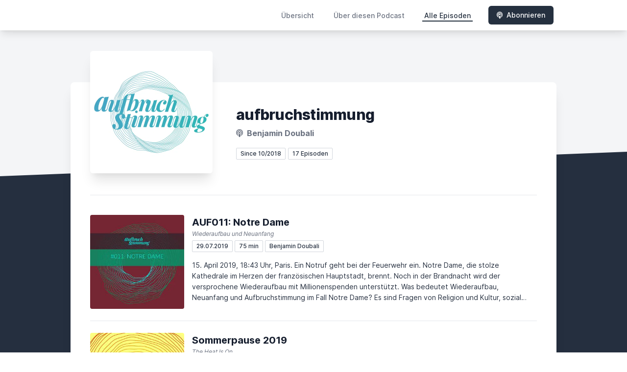

--- FILE ---
content_type: text/html; charset=utf-8
request_url: https://aufbruchstimmung-podcast.de/index
body_size: 8066
content:
<!DOCTYPE html>
<html lang='de'>
<head>
<meta content='text/html; charset=UTF-8' http-equiv='Content-Type'>
<meta content='width=device-width, initial-scale=1.0' name='viewport'>
<meta content='no-cache' name='turbolinks-cache-control'>
<title>Alle Episoden | aufbruchstimmung</title>
<meta content='Ein Podcast über das Aufbrechen, Loslegen, Starten, Beginnen, Abfahren, Angehen. Schließlich nimmt alles einmal seinen Anfang. In jeder Episode geht Benjamin einem neuen Aufbruch auf den Grund - mit Geschichten aus Gesellschaft, Kultur und Wissenschaft.' name='description'>
<meta content='aufbruch,feature,start,geschichte,Soziologie,kultur,anfang,gesellschaft,storytelling,unterhaltung' name='keywords'>
<link href='https://aufbruchstimmung-podcast.de/feed/mp3' rel='alternate' title='aufbruchstimmung' type='application/rss+xml'>
<link href='https://aufbruchstimmung-podcast.de/index' rel='canonical'>
<link rel="icon" type="image/x-icon" href="https://bcdn.letscast.fm/media/uvln9d0iujyhu0eboegv1vd9vfja?t=1672943296" />
<link href='https://bcdn.letscast.fm/media/podcast/4640916e/artwork-3000x3000.jpg?t=1672935133&amp;width=180&amp;height=180&amp;quality=80&amp;optimizer=image' rel='apple-touch-icon'>
<meta content='noindex' name='robots'>
<meta content='https://aufbruchstimmung-podcast.de/index' property='og:url'>
<meta content='website' property='og:type'>
<meta content='aufbruchstimmung' property='og:site_name'>
<meta content='Ein Podcast über das Aufbrechen, Loslegen, Starten, Beginnen, Abfahren, Angehen. Schließlich nimmt alles einmal seinen Anfang. In jeder Episode geht Benjamin einem neuen Aufbruch auf den Grund - mit Geschichten aus Gesellschaft, Kultur und Wissenschaft.' property='og:description'>
<meta content='https://bcdn.letscast.fm/media/podcast/4640916e/artwork-3000x3000.jpg?t=1672935133&amp;width=1400&amp;height=1400&amp;quality=80&amp;optimizer=image' property='og:image'>
<meta content='summary_large_image' name='twitter:card'>
<meta content='Alle Episoden | aufbruchstimmung' name='twitter:title'>
<meta content='Ein Podcast über das Aufbrechen, Loslegen, Starten, Beginnen, Abfahren, Angehen. Schließlich nimmt alles einmal seinen Anfang. In jeder Episode geht Benjamin einem neuen Aufbruch auf den Grund - mit Geschichten aus Gesellschaft, Kultur und Wissenschaft.' name='twitter:description'>
<meta content='https://bcdn.letscast.fm/media/podcast/4640916e/artwork-3000x3000.jpg?t=1672935133&amp;width=1400&amp;height=1400&amp;quality=80&amp;optimizer=image' name='twitter:image'>
<meta name="csrf-param" content="authenticity_token" />
<meta name="csrf-token" content="NKA9LrWfgdJl5L5C1HxFDCWydfkKmywC0SEt/K+b8jBwysAMMj06fk7ggkXOPIgtuQTTDebJrniikNQWdTrMhw==" />

<link rel="stylesheet" media="screen" href="/packs/css/application-10c23002.css" data-turbolinks-track="reload" />
<script src="/packs/js/site/application-486f59e6c780e42a768f.js" data-turbolinks-track="reload"></script>
<style>
  .border-teal-400, .border-teal-500, .border-teal-700 {
    color: #25303f !important;
  }
  .bg-teal-400 {
    background-color: #25303f !important;
  }
  .bg-teal-600 {
    background-color: #25303f !important;
  }
  .border-teal-400 {
    border-color: #25303f !important;
  }
</style>
</head>
<body>
<nav class='top-0 absolute bg-white z-50 w-full flex flex-wrap items-center justify-between px-2 py-3 navbar-expand-lg shadow-lg'>
<div class='container px-4 mx-auto flex flex-wrap items-center justify-between'>
<div class='w-full relative flex justify-between lg:w-auto lg:static lg:block lg:justify-start cursor-pointer' onclick='toggleNavbar(&#39;collapse-navbar&#39;)'>
<div class='text-gray-500 text-lg font-medium ml-1 lg:hidden'>
Alle Episoden
</div>
<button class='cursor-pointer text-xl leading-none px-3 py-1 border border-solid border-transparent rounded bg-transparent block lg:hidden outline-none focus:outline-none'>
<i class='text-gray-500 fas fa-bars'></i>
</button>
</div>
<div class='lg:flex flex-grow items-center lg:bg-transparent lg:shadow-none hidden' id='collapse-navbar'>
<hr class='my-4 lg:hidden'>
<div class='lg:hidden'>
<ul class='mx-auto flex flex-col justify-end list-none' style='max-width: 980px;'>
<li class='flex items-center'>
<a class='text-lg mb-4 lg:mb-0 lg:ml-8 inline-flex items-center px-1 pt-1 border-b-2 border-transparent lg:text-sm font-medium leading-5 hover:border-gray-300 text-gray-500 focus:outline-none focus:border-teal-700 transition duration-150 ease-in-out hover:text-gray-900' href='https://aufbruchstimmung-podcast.de/'>
Übersicht
</a>
</li>
<li class='flex items-center'>
<a class='text-lg mb-4 lg:mb-0 lg:ml-8 inline-flex items-center px-1 pt-1 border-b-2 border-transparent lg:text-sm font-medium leading-5 hover:border-gray-300 text-gray-500 focus:outline-none focus:border-teal-700 transition duration-150 ease-in-out hover:text-gray-900' href='https://aufbruchstimmung-podcast.de/about#about'>
Über diesen Podcast
</a>
</li>
<li class='flex items-center'>
<a class='text-lg mb-4 lg:mb-0 lg:ml-8 inline-flex items-center px-1 pt-1 border-b-2 border-transparent lg:text-sm font-medium leading-5 hover:border-gray-300 text-gray-500 focus:outline-none focus:border-teal-700 transition duration-150 ease-in-out hover:text-gray-900 text-gray-900 border-teal-400 hover:border-teal-500' href='https://aufbruchstimmung-podcast.de/index#episodes'>
Alle Episoden
</a>
</li>
<li class='flex items-center'>
<a href='https://aufbruchstimmung-podcast.de/subscribe#subscribe'>
<button class='subscribe-button mb-4 lg:mb-0 mt-3 lg:mt-0 lg:ml-8 relative inline-flex items-center px-4 py-2 border border-transparent text-sm leading-5 font-medium rounded-md text-white bg-teal-400 shadow-sm hover:bg-teal-500 focus:outline-none focus:border-teal-700 focus:shadow-outline-teal active:bg-teal-700 transition ease-in-out duration-150 cursor-pointer'>
<i class='fas fa-podcast mr-2'></i>
Abonnieren
</button>
</a>
</li>
</ul>
</div>
<div class='hidden lg:block self-center container'>
<ul class='mx-auto flex flex-row justify-end list-none' style='max-width: 980px;'>
<li class='flex items-center'>
<a class='text-lg mb-4 lg:mb-0 lg:ml-8 inline-flex items-center px-1 pt-1 border-b-2 border-transparent lg:text-sm font-medium leading-5 hover:border-gray-300 text-gray-500 focus:outline-none focus:border-teal-700 transition duration-150 ease-in-out hover:text-gray-900' href='https://aufbruchstimmung-podcast.de/'>
Übersicht
</a>
</li>
<li class='flex items-center'>
<a class='text-lg mb-4 lg:mb-0 lg:ml-8 inline-flex items-center px-1 pt-1 border-b-2 border-transparent lg:text-sm font-medium leading-5 hover:border-gray-300 text-gray-500 focus:outline-none focus:border-teal-700 transition duration-150 ease-in-out hover:text-gray-900' href='https://aufbruchstimmung-podcast.de/about'>
Über diesen Podcast
</a>
</li>
<li class='flex items-center'>
<a class='text-lg mb-4 lg:mb-0 lg:ml-8 inline-flex items-center px-1 pt-1 border-b-2 border-transparent lg:text-sm font-medium leading-5 hover:border-gray-300 text-gray-500 focus:outline-none focus:border-teal-700 transition duration-150 ease-in-out hover:text-gray-900 text-gray-900 border-teal-400 hover:border-teal-500' href='https://aufbruchstimmung-podcast.de/index'>
Alle Episoden
</a>
</li>
<li class='flex items-center'>
<a href='https://aufbruchstimmung-podcast.de/subscribe'>
<button class='subscribe-button mb-4 lg:mb-0 mt-3 lg:mt-0 lg:ml-8 relative inline-flex items-center px-4 py-2 border border-transparent text-sm leading-5 font-medium rounded-md text-white bg-teal-400 shadow-sm hover:bg-teal-500 focus:outline-none focus:border-teal-700 focus:shadow-outline-teal active:bg-teal-700 transition ease-in-out duration-150 cursor-pointer'>
<i class='fas fa-podcast mr-2'></i>
Abonnieren
</button>
</a>
</li>
</ul>
</div>
<div class='hidden lg:block'></div>
</div>
</div>
</nav>

<div class='mt-13 lg:mt-15' id='root'>
<main>
<section class='relative block bg-gray-100' style='height: 300px;'>
<div class='absolute top-0 w-full h-full bg-center bg-cover' style='background-image: url(&quot;&quot;);'>
<span class='w-full h-full absolute opacity-0 bg-black' id='blackOverlay'></span>
</div>
<div class='top-auto bottom-0 left-0 right-0 w-full absolute pointer-events-none overflow-hidden' style='height: 70px; transform: translateZ(0px);'>
<svg class='absolute bottom-0 overflow-hidden' preserveaspectratio='none' version='1.1' viewbox='0 0 2560 100' x='0' xmlns='http://www.w3.org/2000/svg' y='0'>
<polygon class='text-gray-800 fill-current' points='2560 0 2560 100 0 100'></polygon>
</svg>
</div>
</section>
<section class='relative py-16 bg-gray-800'>
<div class='container mx-auto px-0 md:px-4 max-w-5xl'>
<div class='relative flex flex-col min-w-0 break-words bg-white w-full mb-6 shadow-xl md:rounded-lg -mt-64'>
<div class='px-4 sm:px-10'>
<div class='flex flex-wrap lg:flex-no-wrap justify-center lg:justify-start'>
<div class='relative mb-0' style='min-width: 250px;'>
<a href='https://aufbruchstimmung-podcast.de/'>
<img alt='aufbruchstimmung Cover' class='podcast-cover shadow-xl h-auto align-middle rounded-md border-none -my-16' height='250' src='https://bcdn.letscast.fm/media/podcast/4640916e/artwork-3000x3000.jpg?t=1672935133&amp;optimizer=image&amp;quality=80&amp;height=500&amp;width=500' width='250'>
</a>
</div>
<div class='w-full mt-24 lg:mt-12 text-center overflow-hidden lg:ml-12 lg:text-left lg:my-12'>
<h1 class='podcast-title text-2xl leading-8 font-extrabold tracking-tight text-gray-900 sm:text-3xl sm:leading-9 mb-2 truncate'>
aufbruchstimmung
</h1>
<div class='leading-normal mt-0 mb-4 text-gray-500 font-bold text-xs md:text-base'>
<i class='fas fa-podcast mr-1 text-gray-500 text-xs md:text-base'></i>
Benjamin Doubali
</div>
<div class='flex flex-col lg:flex-row justify-start'>
<div class='lg:mr-2'>
<span class='badge inline-flex items-center px-2 rounded-sm text-xs font-medium bg-white text-gray-800 border border-gray-300 py-0.5'>
Since 10/2018
</span>
<a href='https://aufbruchstimmung-podcast.de/index'>
<span class='badge inline-flex items-center px-2 rounded-sm text-xs font-medium bg-white text-gray-800 border border-gray-300 py-0.5'>
17 Episoden
</span>
</a>
</div>
<div class='mt-2 lg:mt-0'>
</div>
</div>
</div>
</div>
<div id='content'>
<div id='episodes'>
<div class='mt-6 py-10 border-t border-gray-200'>
<a title="AUF011: Notre Dame anhören" href="https://aufbruchstimmung-podcast.de/episode/auf011-notre-dame"><div class='flex flex-1 items-stretch bg-white mb-6 pb-6 flex-col md:flex-row border-b border-gray-200'>
<div class='hidden h-48 w-48 flex-none bg-cover text-center overflow-hidden rounded md:block lozad' data-background-image='https://bcdn.letscast.fm/media/podcast/4640916e/episode/fa8ee7cd/artwork-300x300.jpg?t=1672935134&amp;optimizer=image&amp;quality=80'></div>
<div class='md:px-4'>
<div class='h-100 overflow-hidden'>
<div class='podcast-card-title overflow-hidden text-gray-900 font-bold text-sm md:text-xl'>
AUF011: Notre Dame
</div>
</div>
<div class='text-gray-500 italic text-xs md:text-md'>
Wiederaufbau und Neuanfang
</div>
<p class='text-gray-500 md:mt-1 mb-2 md:mb-4 text-xs md:text-sm'>
<span class='inline-flex items-center mt-1 md:mt-0 px-2 rounded-sm border text-xs font-medium text-gray-800 border-gray-300 py-0.5'>
29.07.2019
</span>
<span class='inline-flex items-center mt-1 md:mt-0 px-2 rounded-sm border text-xs font-medium text-gray-800 border-gray-300 py-0.5'>
75 min
</span>
<span class='inline-flex items-center mt-1 md:mt-0 px-2 rounded-sm border text-xs font-medium text-gray-800 border-gray-300 py-0.5'>
Benjamin Doubali
</span>
</p>
<div class='leading-relaxed text-gray-800 text-xs md:text-sm'>
<div class='mt-4 show-notes'>
15. April 2019, 18:43 Uhr, Paris. Ein Notruf geht bei der Feuerwehr ein. Notre Dame, die stolze Kathedrale im Herzen der französischen Hauptstadt, brennt. Noch in der Brandnacht wird der versprochene Wiederaufbau mit Millionenspenden unterstützt. Was bedeutet Wiederaufbau, Neuanfang und Aufbruchstimmung im Fall Notre Dame? Es sind Fragen von Religion und Kultur, sozialer Ungleichheit und heutigem Mediengebrauch, die hier eine Rolle spielen. Mithilfe von zwei Expertinnen versuche ich Antworten zu finden.
</div>
</div>
</div>
</div>
</a><a title="Sommerpause 2019 anhören" href="https://aufbruchstimmung-podcast.de/episode/sommerpause-2019"><div class='flex flex-1 items-stretch bg-white mb-6 pb-6 flex-col md:flex-row border-b border-gray-200'>
<div class='hidden h-48 w-48 flex-none bg-cover text-center overflow-hidden rounded md:block lozad' data-background-image='https://bcdn.letscast.fm/media/podcast/4640916e/episode/bb802fb3/artwork-300x300.jpg?t=1672935134&amp;optimizer=image&amp;quality=80'></div>
<div class='md:px-4'>
<div class='h-100 overflow-hidden'>
<div class='podcast-card-title overflow-hidden text-gray-900 font-bold text-sm md:text-xl'>
Sommerpause 2019
</div>
</div>
<div class='text-gray-500 italic text-xs md:text-md'>
The Heat Is On...
</div>
<p class='text-gray-500 md:mt-1 mb-2 md:mb-4 text-xs md:text-sm'>
<span class='inline-flex items-center mt-1 md:mt-0 px-2 rounded-sm border text-xs font-medium text-gray-800 border-gray-300 py-0.5'>
22.07.2019
</span>
<span class='inline-flex items-center mt-1 md:mt-0 px-2 rounded-sm border text-xs font-medium text-gray-800 border-gray-300 py-0.5'>
3 min
</span>
<span class='inline-flex items-center mt-1 md:mt-0 px-2 rounded-sm border text-xs font-medium text-gray-800 border-gray-300 py-0.5'>
Benjamin Doubali
</span>
</p>
<div class='leading-relaxed text-gray-800 text-xs md:text-sm'>
<div class='mt-4 show-notes'>
Eine zweimonatige Spät-Sommerpause steht uns bevor - vorher gibt's aber noch eine Episode. Um die Zeit zu überbrücken könnt ihr die sommerlich-aufbruchstimmungsvollen Hörempfehlungen abklappern, die ich auf Twitter posten werde. Weiter geht's mit der Aufbruchstimmung ab Oktober. Bis dahin wünsche ich euch eine aufregende Zeit!
</div>
</div>
</div>
</div>
</a><a title="AUF010: Der erste Hack anhören" href="https://aufbruchstimmung-podcast.de/episode/auf010-der-erste-hack"><div class='flex flex-1 items-stretch bg-white mb-6 pb-6 flex-col md:flex-row border-b border-gray-200'>
<div class='hidden h-48 w-48 flex-none bg-cover text-center overflow-hidden rounded md:block lozad' data-background-image='https://bcdn.letscast.fm/media/podcast/4640916e/episode/463050de/artwork-300x300.jpg?t=1672935136&amp;optimizer=image&amp;quality=80'></div>
<div class='md:px-4'>
<div class='h-100 overflow-hidden'>
<div class='podcast-card-title overflow-hidden text-gray-900 font-bold text-sm md:text-xl'>
AUF010: Der erste Hack
</div>
</div>
<div class='text-gray-500 italic text-xs md:text-md'>
Der Telegrafen-Coup von Bordeaux
</div>
<p class='text-gray-500 md:mt-1 mb-2 md:mb-4 text-xs md:text-sm'>
<span class='inline-flex items-center mt-1 md:mt-0 px-2 rounded-sm border text-xs font-medium text-gray-800 border-gray-300 py-0.5'>
28.06.2019
</span>
<span class='inline-flex items-center mt-1 md:mt-0 px-2 rounded-sm border text-xs font-medium text-gray-800 border-gray-300 py-0.5'>
37 min
</span>
<span class='inline-flex items-center mt-1 md:mt-0 px-2 rounded-sm border text-xs font-medium text-gray-800 border-gray-300 py-0.5'>
Benjamin Doubali
</span>
</p>
<div class='leading-relaxed text-gray-800 text-xs md:text-sm'>
<div class='mt-4 show-notes'>
Diesmal wird es richtig schön technisch. Aber keine Sorge, das ist nur ein Teil der Geschichte. Dies ist nämlich nicht nur die Geschichte von der optischen Telegrafie und ihres Erfindes Claude Chappe. Es ist auch nicht die Story vom rasanten Aufstieg der Fernkommunikation. Vor allem ist das hier die Geschichte von zwei Gaunern und dem ersten Hack der Weltgeschichte. Es ist die Geschichte von François und Louis Blanc.
</div>
</div>
</div>
</div>
</a><a title="Bonusfolge III: Untitled anhören" href="https://aufbruchstimmung-podcast.de/episode/bonusfolge-iii-untitled"><div class='flex flex-1 items-stretch bg-white mb-6 pb-6 flex-col md:flex-row border-b border-gray-200'>
<div class='hidden h-48 w-48 flex-none bg-cover text-center overflow-hidden rounded md:block lozad' data-background-image='https://bcdn.letscast.fm/media/podcast/4640916e/episode/c65fe3d0/artwork-300x300.jpg?t=1672935137&amp;optimizer=image&amp;quality=80'></div>
<div class='md:px-4'>
<div class='h-100 overflow-hidden'>
<div class='podcast-card-title overflow-hidden text-gray-900 font-bold text-sm md:text-xl'>
Bonusfolge III: Untitled
</div>
</div>
<div class='text-gray-500 italic text-xs md:text-md'>
Feedback, Rückblick, Ausblick
</div>
<p class='text-gray-500 md:mt-1 mb-2 md:mb-4 text-xs md:text-sm'>
<span class='inline-flex items-center mt-1 md:mt-0 px-2 rounded-sm border text-xs font-medium text-gray-800 border-gray-300 py-0.5'>
08.06.2019
</span>
<span class='inline-flex items-center mt-1 md:mt-0 px-2 rounded-sm border text-xs font-medium text-gray-800 border-gray-300 py-0.5'>
28 min
</span>
<span class='inline-flex items-center mt-1 md:mt-0 px-2 rounded-sm border text-xs font-medium text-gray-800 border-gray-300 py-0.5'>
Benjamin Doubali
</span>
</p>
<div class='leading-relaxed text-gray-800 text-xs md:text-sm'>
<div class='mt-4 show-notes'>
Ich trete einen Schritt zurück und spreche über das Projekt. Zunächst geht es um Feedback; davon ausgehend zeige ich, wie eine Episode der Aufbruchstimmung entsteht und wie ich weiter daran arbeiten will, kurzweilige und spannende Inhalte zu bauen. Dazu gibt es auch einen kleinen Ausblick auf die Themen, die gerade in Bearbeitung sind. Nehmen Lob, Kritik und Fragen freue ich mich auch auf Themenvorschläge: Welcher Anfang ist für euch besonders? Was sollte ich unter die Lupe nehmen?
</div>
</div>
</div>
</div>
</a><a title="AUF009: Der erste Schritt anhören" href="https://aufbruchstimmung-podcast.de/episode/auf009-der-erste-schritt"><div class='flex flex-1 items-stretch bg-white mb-6 pb-6 flex-col md:flex-row border-b border-gray-200'>
<div class='hidden h-48 w-48 flex-none bg-cover text-center overflow-hidden rounded md:block lozad' data-background-image='https://bcdn.letscast.fm/media/podcast/4640916e/episode/e20ac223/artwork-300x300.jpg?t=1672935139&amp;optimizer=image&amp;quality=80'></div>
<div class='md:px-4'>
<div class='h-100 overflow-hidden'>
<div class='podcast-card-title overflow-hidden text-gray-900 font-bold text-sm md:text-xl'>
AUF009: Der erste Schritt
</div>
</div>
<div class='text-gray-500 italic text-xs md:text-md'>
Vom Anfang des aufrechten Gangs
</div>
<p class='text-gray-500 md:mt-1 mb-2 md:mb-4 text-xs md:text-sm'>
<span class='inline-flex items-center mt-1 md:mt-0 px-2 rounded-sm border text-xs font-medium text-gray-800 border-gray-300 py-0.5'>
21.05.2019
</span>
<span class='inline-flex items-center mt-1 md:mt-0 px-2 rounded-sm border text-xs font-medium text-gray-800 border-gray-300 py-0.5'>
29 min
</span>
<span class='inline-flex items-center mt-1 md:mt-0 px-2 rounded-sm border text-xs font-medium text-gray-800 border-gray-300 py-0.5'>
Benjamin Doubali
</span>
</p>
<div class='leading-relaxed text-gray-800 text-xs md:text-sm'>
<div class='mt-4 show-notes'>
Das Zufußgehen ist ja etwas ziemlich Gewöhnliches. Heute kennen wir es aber auch in vielen komplexen oder gar grotesken Formen: Wandern, Joggen, Marathon. Aber auch das hat ja irgendwann angefangen. Das heutige Thema ist der aufrechte Gang und wie dieser der Frühzeit der menschlichen Entwicklung entstanden ist und welche Auswirkungen diese hatte. Der aufrechte Gang machte den Menschen zu einem Wanderer. Denken wir darüber nach in dieser Wanderepisode.
</div>
</div>
</div>
</div>
</a><a title="AUF008: Den Anfang entdecken anhören" href="https://aufbruchstimmung-podcast.de/episode/auf008-den-anfang-entdecken"><div class='flex flex-1 items-stretch bg-white mb-6 pb-6 flex-col md:flex-row border-b border-gray-200'>
<div class='hidden h-48 w-48 flex-none bg-cover text-center overflow-hidden rounded md:block lozad' data-background-image='https://bcdn.letscast.fm/media/podcast/4640916e/episode/7120afb3/artwork-300x300.jpg?t=1672935139&amp;optimizer=image&amp;quality=80'></div>
<div class='md:px-4'>
<div class='h-100 overflow-hidden'>
<div class='podcast-card-title overflow-hidden text-gray-900 font-bold text-sm md:text-xl'>
AUF008: Den Anfang entdecken
</div>
</div>
<div class='text-gray-500 italic text-xs md:text-md'>
Die Forschungsgeschichte hinter dem Urknall
</div>
<p class='text-gray-500 md:mt-1 mb-2 md:mb-4 text-xs md:text-sm'>
<span class='inline-flex items-center mt-1 md:mt-0 px-2 rounded-sm border text-xs font-medium text-gray-800 border-gray-300 py-0.5'>
05.05.2019
</span>
<span class='inline-flex items-center mt-1 md:mt-0 px-2 rounded-sm border text-xs font-medium text-gray-800 border-gray-300 py-0.5'>
23 min
</span>
<span class='inline-flex items-center mt-1 md:mt-0 px-2 rounded-sm border text-xs font-medium text-gray-800 border-gray-300 py-0.5'>
Benjamin Doubali
</span>
</p>
<div class='leading-relaxed text-gray-800 text-xs md:text-sm'>
<div class='mt-4 show-notes'>
In der letzten Episode sprachen wir über den Anfang des Universums. Auch die Idee vom Urknall hat irgendwann einmal angefangen. Und dieser Anfang ist eigentlich fast genauso spannend, wie die Beschreibung des Urknalls selbst. Um diese Geschichte zu verstehen, muss man die Physiker Georges Lemaître und Fred Hoyle kennenlernen.
</div>
</div>
</div>
</div>
</a><a title="AUF007: Urknall anhören" href="https://aufbruchstimmung-podcast.de/episode/auf007-urknall"><div class='flex flex-1 items-stretch bg-white mb-6 pb-6 flex-col md:flex-row border-b border-gray-200'>
<div class='hidden h-48 w-48 flex-none bg-cover text-center overflow-hidden rounded md:block lozad' data-background-image='https://bcdn.letscast.fm/media/podcast/4640916e/episode/be3ab86b/artwork-300x300.jpg?t=1672935142&amp;optimizer=image&amp;quality=80'></div>
<div class='md:px-4'>
<div class='h-100 overflow-hidden'>
<div class='podcast-card-title overflow-hidden text-gray-900 font-bold text-sm md:text-xl'>
AUF007: Urknall
</div>
</div>
<div class='text-gray-500 italic text-xs md:text-md'>
Die Poesie der Schöpfung ist mathematisch
</div>
<p class='text-gray-500 md:mt-1 mb-2 md:mb-4 text-xs md:text-sm'>
<span class='inline-flex items-center mt-1 md:mt-0 px-2 rounded-sm border text-xs font-medium text-gray-800 border-gray-300 py-0.5'>
01.04.2019
</span>
<span class='inline-flex items-center mt-1 md:mt-0 px-2 rounded-sm border text-xs font-medium text-gray-800 border-gray-300 py-0.5'>
24 min
</span>
<span class='inline-flex items-center mt-1 md:mt-0 px-2 rounded-sm border text-xs font-medium text-gray-800 border-gray-300 py-0.5'>
Benjamin Doubali
</span>
</p>
<div class='leading-relaxed text-gray-800 text-xs md:text-sm'>
<div class='mt-4 show-notes'>
Als "Urknall" wird in der Physik der Anfang des Universums bezeichnet. Es gibt Theorien und Formeln zu seinem Ablauf, alles passt wunderbar zusammen. Oder?
Die Poesie der Schöpfung ist mathematisch. Was aber passiert, wenn wir den Urknall nicht mehr in der Sprache der Mathematik, sondern literarisch beschreiben möchten? Der Urknall muss nicht nur Physik und Theorie sein. Man kann den Urknall auch als eine der gewaltigsten Geschichten überhaupt erzählen.
</div>
</div>
</div>
</div>
</a><a title="AUF006: Naturzustand anhören" href="https://aufbruchstimmung-podcast.de/episode/auf006-naturzustand"><div class='flex flex-1 items-stretch bg-white mb-6 pb-6 flex-col md:flex-row border-b border-gray-200'>
<div class='hidden h-48 w-48 flex-none bg-cover text-center overflow-hidden rounded md:block lozad' data-background-image='https://bcdn.letscast.fm/media/podcast/4640916e/episode/a3963cf0/artwork-300x300.jpg?t=1672935143&amp;optimizer=image&amp;quality=80'></div>
<div class='md:px-4'>
<div class='h-100 overflow-hidden'>
<div class='podcast-card-title overflow-hidden text-gray-900 font-bold text-sm md:text-xl'>
AUF006: Naturzustand
</div>
</div>
<div class='text-gray-500 italic text-xs md:text-md'>
Die Philosophie und der Anfang Teil 2
</div>
<p class='text-gray-500 md:mt-1 mb-2 md:mb-4 text-xs md:text-sm'>
<span class='inline-flex items-center mt-1 md:mt-0 px-2 rounded-sm border text-xs font-medium text-gray-800 border-gray-300 py-0.5'>
06.03.2019
</span>
<span class='inline-flex items-center mt-1 md:mt-0 px-2 rounded-sm border text-xs font-medium text-gray-800 border-gray-300 py-0.5'>
20 min
</span>
<span class='inline-flex items-center mt-1 md:mt-0 px-2 rounded-sm border text-xs font-medium text-gray-800 border-gray-300 py-0.5'>
Benjamin Doubali
</span>
</p>
<div class='leading-relaxed text-gray-800 text-xs md:text-sm'>
<div class='mt-4 show-notes'>
Die heutige Episode knüpft an die Aufbruchstimmung Episode 4 an, wo wir dem Anfang des Denkens auf den Grund gegangen sind. Heraus kam die Geschichte der ersten Philosophen. Damals schon war klar: Es sind grundlegende Fragen, die das philosophische Denken umtreibt. Es verwundert also nicht, wenn sich die Gelehrten angesichts von Krieg, Tod und Gewalt fragen, warum diese Dinge geschehen - und wie sie verhindert werden können. Ein Ansatz war es daher, über das Wesen des Menschen nachzudenken, über sein Verhalten im sogenannten Naturzustand. Dieser Ansatz gründet sich auf die Annahme, dass des Probleme des menschlichen Zusammenlebens darauf zurückzuführen sind, dass wir von Natur aus nicht für dieses Leben geschaffen sind, welches wir aufgebaut haben. Schauen wir uns an, was dahintersteckt.
</div>
</div>
</div>
</div>
</a><a title="Bonusfolge II: Die erste Fahrt anhören" href="https://aufbruchstimmung-podcast.de/episode/bonusfolge-ii-die-erste-fahrt"><div class='flex flex-1 items-stretch bg-white mb-6 pb-6 flex-col md:flex-row border-b border-gray-200'>
<div class='hidden h-48 w-48 flex-none bg-cover text-center overflow-hidden rounded md:block lozad' data-background-image='https://bcdn.letscast.fm/media/podcast/4640916e/episode/5b1fa4f0/artwork-300x300.jpg?t=1672935144&amp;optimizer=image&amp;quality=80'></div>
<div class='md:px-4'>
<div class='h-100 overflow-hidden'>
<div class='podcast-card-title overflow-hidden text-gray-900 font-bold text-sm md:text-xl'>
Bonusfolge II: Die erste Fahrt
</div>
</div>
<div class='text-gray-500 italic text-xs md:text-md'>
Auf den Spuren von Bertha Benz
</div>
<p class='text-gray-500 md:mt-1 mb-2 md:mb-4 text-xs md:text-sm'>
<span class='inline-flex items-center mt-1 md:mt-0 px-2 rounded-sm border text-xs font-medium text-gray-800 border-gray-300 py-0.5'>
04.02.2019
</span>
<span class='inline-flex items-center mt-1 md:mt-0 px-2 rounded-sm border text-xs font-medium text-gray-800 border-gray-300 py-0.5'>
37 min
</span>
<span class='inline-flex items-center mt-1 md:mt-0 px-2 rounded-sm border text-xs font-medium text-gray-800 border-gray-300 py-0.5'>
Benjamin Doubali
</span>
</p>
<div class='leading-relaxed text-gray-800 text-xs md:text-sm'>
<div class='mt-4 show-notes'>
Unterwegs auf den Spuren einer der größten Pionierleistungen in der Geschichte des Automobils: An einem Morgen im August anno 1888 fährt Bertha Benz los zur ersten Fernfahrt mit einem Automobil. Sie wird an diesem Tag die Strecke von Mannheim bis nach Pforzheim zurücklegen und mit allerhand Widrigkeiten kämpfen müssen. Diese Episode ist ein Crossposting mit dem MOVEpod.
</div>
</div>
</div>
</div>
</a><a title="AUF005 Neujahr anhören" href="https://aufbruchstimmung-podcast.de/episode/auf005-neujahr"><div class='flex flex-1 items-stretch bg-white mb-6 pb-6 flex-col md:flex-row border-b border-gray-200'>
<div class='hidden h-48 w-48 flex-none bg-cover text-center overflow-hidden rounded md:block lozad' data-background-image='https://bcdn.letscast.fm/media/podcast/4640916e/episode/5eb35c3f/artwork-300x300.jpg?t=1672935145&amp;optimizer=image&amp;quality=80'></div>
<div class='md:px-4'>
<div class='h-100 overflow-hidden'>
<div class='podcast-card-title overflow-hidden text-gray-900 font-bold text-sm md:text-xl'>
AUF005 Neujahr
</div>
</div>
<div class='text-gray-500 italic text-xs md:text-md'>
Eine kleine Geschichte des Jahresanfangs
</div>
<p class='text-gray-500 md:mt-1 mb-2 md:mb-4 text-xs md:text-sm'>
<span class='inline-flex items-center mt-1 md:mt-0 px-2 rounded-sm border text-xs font-medium text-gray-800 border-gray-300 py-0.5'>
12.01.2019
</span>
<span class='inline-flex items-center mt-1 md:mt-0 px-2 rounded-sm border text-xs font-medium text-gray-800 border-gray-300 py-0.5'>
27 min
</span>
<span class='inline-flex items-center mt-1 md:mt-0 px-2 rounded-sm border text-xs font-medium text-gray-800 border-gray-300 py-0.5'>
Benjamin Doubali
</span>
</p>
<div class='leading-relaxed text-gray-800 text-xs md:text-sm'>
<div class='mt-4 show-notes'>
Der Jahresanfang ist einer der Aufbrüche schlecht hin. Und steckt voller Themen, die man dieser Stelle aufgreifen könnte. Denn der Jahresanfang ist einer der bedeutungschwangersten Zeiträume, die wir in unserem Alltag erleben dürfen. Wir schlagen ein neues Kapitel auf, feiern mit Konfetti und wilden und weniger wilden Parties. Der Neujahrstag ist der Ruhe und der Vierschanzentournee gewidmet. Und jedes Jahr wieder stellt sich die Frage, ob das mit den Neujahrsvorsätzen so eine gute Idee ist. Am Anfang des Jahres herrscht Aufbruchstimmung. Warum beginnt unser Jahr hier - am ersten Januar? Und überhaupt, das mit den Jahren, Monaten, Wochen, Jahren, Tagen. Woher kommt das? Eine Geschichte von fleißigen Mönchen, kämpfenden Konsuln, verschiedenen Zeitrechnung und - wie so oft - Macht. Frohes neues Jahr!
</div>
</div>
</div>
</div>
</a><a title="AUF004 Die Philosophie und der Anfang anhören" href="https://aufbruchstimmung-podcast.de/episode/auf004-die-philosophie-und-der-anfang"><div class='flex flex-1 items-stretch bg-white mb-6 pb-6 flex-col md:flex-row border-b border-gray-200'>
<div class='hidden h-48 w-48 flex-none bg-cover text-center overflow-hidden rounded md:block lozad' data-background-image='https://bcdn.letscast.fm/media/podcast/4640916e/episode/c116b471/artwork-300x300.jpg?t=1672935146&amp;optimizer=image&amp;quality=80'></div>
<div class='md:px-4'>
<div class='h-100 overflow-hidden'>
<div class='podcast-card-title overflow-hidden text-gray-900 font-bold text-sm md:text-xl'>
AUF004 Die Philosophie und der Anfang
</div>
</div>
<div class='text-gray-500 italic text-xs md:text-md'>
Teil 1: Wie hat das Denken angefangen?
</div>
<p class='text-gray-500 md:mt-1 mb-2 md:mb-4 text-xs md:text-sm'>
<span class='inline-flex items-center mt-1 md:mt-0 px-2 rounded-sm border text-xs font-medium text-gray-800 border-gray-300 py-0.5'>
10.12.2018
</span>
<span class='inline-flex items-center mt-1 md:mt-0 px-2 rounded-sm border text-xs font-medium text-gray-800 border-gray-300 py-0.5'>
29 min
</span>
<span class='inline-flex items-center mt-1 md:mt-0 px-2 rounded-sm border text-xs font-medium text-gray-800 border-gray-300 py-0.5'>
Benjamin Doubali
</span>
</p>
<div class='leading-relaxed text-gray-800 text-xs md:text-sm'>
<div class='mt-4 show-notes'>
In der Philosophie spielte der Anfang oft eine Rolle – als Thema, als Methode und auch das Denken selbst hat irgendwann einmal angefangen. Und genau das schauen wir uns heute an. Was steht am Anfang des Denkens? Wer waren die ersten Philosophen? Wie lässt sich der Anfang der Philosophie einordnen und verstehen? Komm mit in die Zeit um 800 v. Chr. Komm mit auf eine Reise ins antike Griechenland und die Hafenstädte an der Küste der Ägäis.

Dies ist der erste Teil einer Reihe zum Anfang in der Philosophie. Teil 2 mit dem Titel "Naturzustand" folgt in Februar. Weitere geplante Folgen: "Teil 3: Der Anfang der modernen Philosophie" und "Teil 4: Eine neue Art zu Denken". Abonniere jetzt die aufbruchstimmung, um keine Episode zu verpassen.
</div>
</div>
</div>
</div>
</a><a title="AUF003 Matera anhören" href="https://aufbruchstimmung-podcast.de/episode/auf003-matera"><div class='flex flex-1 items-stretch bg-white mb-6 pb-6 flex-col md:flex-row border-b border-gray-200'>
<div class='hidden h-48 w-48 flex-none bg-cover text-center overflow-hidden rounded md:block lozad' data-background-image='https://bcdn.letscast.fm/media/podcast/4640916e/episode/87ebb386/artwork-300x300.jpg?t=1672935147&amp;optimizer=image&amp;quality=80'></div>
<div class='md:px-4'>
<div class='h-100 overflow-hidden'>
<div class='podcast-card-title overflow-hidden text-gray-900 font-bold text-sm md:text-xl'>
AUF003 Matera
</div>
</div>
<div class='text-gray-500 italic text-xs md:text-md'>
Eine Stadt bricht auf
</div>
<p class='text-gray-500 md:mt-1 mb-2 md:mb-4 text-xs md:text-sm'>
<span class='inline-flex items-center mt-1 md:mt-0 px-2 rounded-sm border text-xs font-medium text-gray-800 border-gray-300 py-0.5'>
26.11.2018
</span>
<span class='inline-flex items-center mt-1 md:mt-0 px-2 rounded-sm border text-xs font-medium text-gray-800 border-gray-300 py-0.5'>
26 min
</span>
<span class='inline-flex items-center mt-1 md:mt-0 px-2 rounded-sm border text-xs font-medium text-gray-800 border-gray-300 py-0.5'>
Benjamin Doubali
</span>
</p>
<div class='leading-relaxed text-gray-800 text-xs md:text-sm'>
<div class='mt-4 show-notes'>
Matera - Stadt der Höhlen, Schande von Italien, Kulturhauptstadt Europas 2019. Eine Geschichte eines uralten Ortes; von furchtbarer Armut, einer neuen Chance und vom Aufbruch in eine verheißungsvolle Zukunft. Und eine Geschichte davon, wie dieser Neubeginn doch noch scheitern kann.
</div>
</div>
</div>
</div>
</a><a title="AUF002 Faszination Anfang anhören" href="https://aufbruchstimmung-podcast.de/episode/auf002-faszination-anfang"><div class='flex flex-1 items-stretch bg-white mb-6 pb-6 flex-col md:flex-row border-b border-gray-200'>
<div class='hidden h-48 w-48 flex-none bg-cover text-center overflow-hidden rounded md:block lozad' data-background-image='https://bcdn.letscast.fm/media/podcast/4640916e/artwork-300x300.jpg?t=1672935133&amp;optimizer=image&amp;quality=80'></div>
<div class='md:px-4'>
<div class='h-100 overflow-hidden'>
<div class='podcast-card-title overflow-hidden text-gray-900 font-bold text-sm md:text-xl'>
AUF002 Faszination Anfang
</div>
</div>
<div class='text-gray-500 italic text-xs md:text-md'>
Denkanstöße zum Anfang
</div>
<p class='text-gray-500 md:mt-1 mb-2 md:mb-4 text-xs md:text-sm'>
<span class='inline-flex items-center mt-1 md:mt-0 px-2 rounded-sm border text-xs font-medium text-gray-800 border-gray-300 py-0.5'>
12.11.2018
</span>
<span class='inline-flex items-center mt-1 md:mt-0 px-2 rounded-sm border text-xs font-medium text-gray-800 border-gray-300 py-0.5'>
20 min
</span>
<span class='inline-flex items-center mt-1 md:mt-0 px-2 rounded-sm border text-xs font-medium text-gray-800 border-gray-300 py-0.5'>
Benjamin Doubali
</span>
</p>
<div class='leading-relaxed text-gray-800 text-xs md:text-sm'>
<div class='mt-4 show-notes'>
Heute geht es um den Anfang - ich stelle mir die Frage, was so ein Anfang eigentlich ist und warum wir uns für den Anfang einer Sache interessieren. Nachdenken über Aufbruchstimmung und den Glauben an den Anfang.
</div>
</div>
</div>
</div>
</a><a title="Bonusfolge: Aufbruch zum Mond anhören" href="https://aufbruchstimmung-podcast.de/episode/bonusfolge-aufbruch-zum-mond"><div class='flex flex-1 items-stretch bg-white mb-6 pb-6 flex-col md:flex-row border-b border-gray-200'>
<div class='hidden h-48 w-48 flex-none bg-cover text-center overflow-hidden rounded md:block lozad' data-background-image='https://bcdn.letscast.fm/media/podcast/4640916e/episode/8d4b03f1/artwork-300x300.jpg?t=1672935149&amp;optimizer=image&amp;quality=80'></div>
<div class='md:px-4'>
<div class='h-100 overflow-hidden'>
<div class='podcast-card-title overflow-hidden text-gray-900 font-bold text-sm md:text-xl'>
Bonusfolge: Aufbruch zum Mond
</div>
</div>
<div class='text-gray-500 italic text-xs md:text-md'>
Zum Kinostart des Kinofilms
</div>
<p class='text-gray-500 md:mt-1 mb-2 md:mb-4 text-xs md:text-sm'>
<span class='inline-flex items-center mt-1 md:mt-0 px-2 rounded-sm border text-xs font-medium text-gray-800 border-gray-300 py-0.5'>
06.11.2018
</span>
<span class='inline-flex items-center mt-1 md:mt-0 px-2 rounded-sm border text-xs font-medium text-gray-800 border-gray-300 py-0.5'>
34 min
</span>
<span class='inline-flex items-center mt-1 md:mt-0 px-2 rounded-sm border text-xs font-medium text-gray-800 border-gray-300 py-0.5'>
Benjamin Doubali
</span>
</p>
<div class='leading-relaxed text-gray-800 text-xs md:text-sm'>
<div class='mt-4 show-notes'>
Am 8. November erscheint "Aufbruch zum Mond" mit Ryan Gosling - ein Film über Neil Armstrong und die Apollo 11 Mission. Anlass für einen kleinen Zwischenruf mit Filmbesprechung und der Frage, was der Aufbruch zum Mond für uns bereithält.
</div>
</div>
</div>
</div>
</a><a title="AUF001 Der frühe Vogel anhören" href="https://aufbruchstimmung-podcast.de/episode/auf001-der-fruehe-vogel"><div class='flex flex-1 items-stretch bg-white mb-6 pb-6 flex-col md:flex-row border-b border-gray-200'>
<div class='hidden h-48 w-48 flex-none bg-cover text-center overflow-hidden rounded md:block lozad' data-background-image='https://bcdn.letscast.fm/media/podcast/4640916e/episode/3c8ebdae/artwork-300x300.jpg?t=1672935151&amp;optimizer=image&amp;quality=80'></div>
<div class='md:px-4'>
<div class='h-100 overflow-hidden'>
<div class='podcast-card-title overflow-hidden text-gray-900 font-bold text-sm md:text-xl'>
AUF001 Der frühe Vogel
</div>
</div>
<div class='text-gray-500 italic text-xs md:text-md'>
Guten Morgen!
</div>
<p class='text-gray-500 md:mt-1 mb-2 md:mb-4 text-xs md:text-sm'>
<span class='inline-flex items-center mt-1 md:mt-0 px-2 rounded-sm border text-xs font-medium text-gray-800 border-gray-300 py-0.5'>
29.10.2018
</span>
<span class='inline-flex items-center mt-1 md:mt-0 px-2 rounded-sm border text-xs font-medium text-gray-800 border-gray-300 py-0.5'>
28 min
</span>
<span class='inline-flex items-center mt-1 md:mt-0 px-2 rounded-sm border text-xs font-medium text-gray-800 border-gray-300 py-0.5'>
Benjamin Doubali
</span>
</p>
<div class='leading-relaxed text-gray-800 text-xs md:text-sm'>
<div class='mt-4 show-notes'>
Der alltägliche Anfang, der uns am Ende der Nacht erwartet: das Aufstehen. Ich schaue mir an, wie das Frühaufstehen zum "Miracle Morning" wurde, warum das vielleicht gar nicht so gut ist und was das mit dem französischen Philosophen René Descartes zu tun hat.
</div>
</div>
</div>
</div>
</a><a title="AUF000 Der Zauber des Anfangs anhören" href="https://aufbruchstimmung-podcast.de/episode/auf000-der-zauber-des-anfangs"><div class='flex flex-1 items-stretch bg-white mb-6 pb-6 flex-col md:flex-row border-b border-gray-200'>
<div class='hidden h-48 w-48 flex-none bg-cover text-center overflow-hidden rounded md:block lozad' data-background-image='https://bcdn.letscast.fm/media/podcast/4640916e/episode/196519b6/artwork-300x300.jpg?t=1672935152&amp;optimizer=image&amp;quality=80'></div>
<div class='md:px-4'>
<div class='h-100 overflow-hidden'>
<div class='podcast-card-title overflow-hidden text-gray-900 font-bold text-sm md:text-xl'>
AUF000 Der Zauber des Anfangs
</div>
</div>
<div class='text-gray-500 italic text-xs md:text-md'>
Nullnummer
</div>
<p class='text-gray-500 md:mt-1 mb-2 md:mb-4 text-xs md:text-sm'>
<span class='inline-flex items-center mt-1 md:mt-0 px-2 rounded-sm border text-xs font-medium text-gray-800 border-gray-300 py-0.5'>
29.10.2018
</span>
<span class='inline-flex items-center mt-1 md:mt-0 px-2 rounded-sm border text-xs font-medium text-gray-800 border-gray-300 py-0.5'>
11 min
</span>
<span class='inline-flex items-center mt-1 md:mt-0 px-2 rounded-sm border text-xs font-medium text-gray-800 border-gray-300 py-0.5'>
Benjamin Doubali
</span>
</p>
<div class='leading-relaxed text-gray-800 text-xs md:text-sm'>
<div class='mt-4 show-notes'>
Es geht los, die Aufbruchstimmung erkundet ab sofort den Anfang. Ein Podcast startet gewöhnlich mit einer Nullnummer. Sprechen wir darüber.
</div>
</div>
</div>
</div>
</a><a title="Trailer anhören" href="https://aufbruchstimmung-podcast.de/episode/trailer"><div class='flex flex-1 items-stretch bg-white mb-6 pb-6 flex-col md:flex-row border-b border-gray-200'>
<div class='hidden h-48 w-48 flex-none bg-cover text-center overflow-hidden rounded md:block lozad' data-background-image='https://bcdn.letscast.fm/media/podcast/4640916e/episode/435d59af/artwork-300x300.jpg?t=1672935154&amp;optimizer=image&amp;quality=80'></div>
<div class='md:px-4'>
<div class='h-100 overflow-hidden'>
<div class='podcast-card-title overflow-hidden text-gray-900 font-bold text-sm md:text-xl'>
Trailer
</div>
</div>
<div class='text-gray-500 italic text-xs md:text-md'>
Der neue Podcast über den Anfang
</div>
<p class='text-gray-500 md:mt-1 mb-2 md:mb-4 text-xs md:text-sm'>
<span class='inline-flex items-center mt-1 md:mt-0 px-2 rounded-sm border text-xs font-medium text-gray-800 border-gray-300 py-0.5'>
27.10.2018
</span>
<span class='inline-flex items-center mt-1 md:mt-0 px-2 rounded-sm border text-xs font-medium text-gray-800 border-gray-300 py-0.5'>
1 min
</span>
<span class='inline-flex items-center mt-1 md:mt-0 px-2 rounded-sm border text-xs font-medium text-gray-800 border-gray-300 py-0.5'>
Benjamin Doubali
</span>
</p>
<div class='leading-relaxed text-gray-800 text-xs md:text-sm'>
<div class='mt-4 show-notes'>
Der neue Podcast über den Anfang mit Benjamin am Mikrofon. Schließlich nimmt alles einmal seinen Anfang. Höre die Aufbruchstimmung ab dem 29.10.2018 überall wo es Podcasts gibt.
</div>
</div>
</div>
</div>
</a></div>
</div>

</div>
</div>
</div>
</div>
</section>
</main>
<div class='bg-gray-100'>
<div class='max-w-screen-xl mx-auto py-12 px-4 overflow-hidden sm:px-6 lg:px-8'>
<div class='mt-8 flex justify-center'>
</div>
<div class='mt-8'>
<p class='text-center text-base leading-6 text-gray-600'>
2026 - Benjamin Doubali
</p>
</div>
<div class='mt-12'>
<p class='text-center text-base leading-6 text-gray-600' style='font-size:11px;'>
<a href='https://letscast.fm' rel='noopener noreferrer' target='_blank' title='LetsCast.fm - Dein Podcast-Hoster für Spotify &amp; Co.'>
Hosted by
<i class='fa fa-microphone'></i>
LetsCast.fm
</a>
<br>
<a href='https://letscast.fm/podcast-erstellen' rel='noopener noreferrer' target='_blank' title='Deinen eigenen Podcast erstellen'>
<u>Deinen eigenen Podcast erstellen</u>
</a>
</p>
</div>
</div>
</div>
</div>

<script>
  function toggleNavbar(collapseID) {
    document.getElementById(collapseID).classList.toggle("hidden");
    document.getElementById(collapseID).classList.toggle("block");
  }
</script>
</body>
</html>
